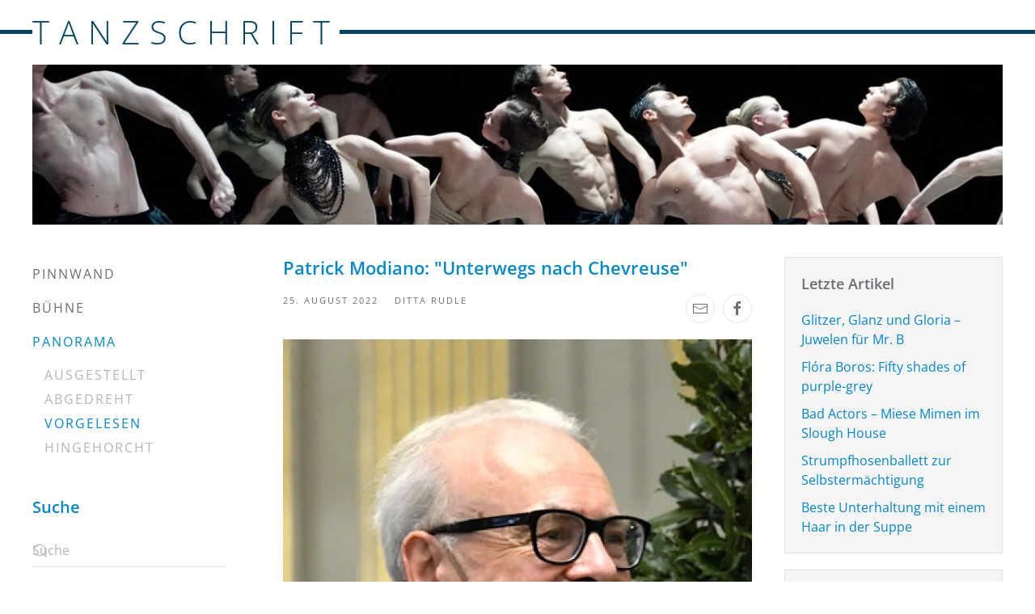

--- FILE ---
content_type: text/html; charset=utf-8
request_url: https://www.tanzschrift.at/panorama/gelesen/1503-patrick-modiano-unterwegs-nach-chevreuse-roman
body_size: 38216
content:
<!DOCTYPE html>
<html lang="de-de" dir="ltr">
    <head>
        <meta name="viewport" content="width=device-width, initial-scale=1">
        <link rel="icon" href="/images/image.png" sizes="any">
                <link rel="apple-touch-icon" href="/images/image.png">
        <meta charset="utf-8">
	<meta name="rights" content="Soweit nicht anders angegeben sind die Rechte beim Autor. Bildrechte siehe ©.">
	<meta name="author" content="Ditta Rudle ">
	<meta name="description" content="Einen neuen Roman von Patrick Modiano zu beginnen, kommt dem Besuch eines geliebten Ortes gleich, den man immer wieder besucht, um festzustellen, dass er derselbe geblieben ist und doch ganz anders aussieht. Im jüngst erschienenen Buch wandert die Hauptperson nicht nur durch Paris, sondern sucht die verlorene Zeit auch im nahen Chevreusetal. „Unterwegs nach Chevreuse“ ist nicht nur für seinen Protagonisten, Jean Bosmans, eine Reise in die Vergangenheit, sondern auch für den Autor selbst, hat er doch seine Kindheit in der Straße von Dr. Kurzenne verbracht.">
	<meta name="generator" content="Joomla! - Open Source Content Management">
	<title>Patrick Modiano: &quot;Unterwegs nach Chevreuse&quot;</title>
	<link href="https://www.tanzschrift.at/component/finder/search?format=opensearch&amp;Itemid=101" rel="search" title="OpenSearch Tanzschrift" type="application/opensearchdescription+xml">
<link href="/media/modals/css/style.min.css?ca4be2" rel="stylesheet">
	<link href="/media/modals/css/theme-dark.min.css?ca4be2" rel="stylesheet">
	<link href="/media/vendor/joomla-custom-elements/css/joomla-alert.min.css?0.4.1" rel="stylesheet">
	<link href="/media/system/css/joomla-fontawesome.min.css?4.5.33" rel="preload" as="style" onload="this.onload=null;this.rel='stylesheet'">
	<link href="/templates/yootheme/css/theme.12.css?1765965231" rel="stylesheet">
	<link href="/templates/yootheme/css/theme.update.css?4.5.33" rel="stylesheet">
	<link href="/templates/yootheme/css/custom.css?4.5.33" rel="stylesheet">
	<link href="/media/plg_system_jcemediabox/css/jcemediabox.min.css?7d30aa8b30a57b85d658fcd54426884a" rel="stylesheet">
	<link href="/media/plg_system_jcepro/site/css/content.min.css?86aa0286b6232c4a5b58f892ce080277" rel="stylesheet">
<script src="/media/vendor/awesomplete/js/awesomplete.min.js?1.1.7" defer></script>
	<script type="application/json" class="joomla-script-options new">{"joomla.jtext":{"JLIB_JS_AJAX_ERROR_OTHER":"Beim Abrufen von JSON-Daten wurde ein HTTP-Statuscode %s zur\u00fcckgegeben.","JLIB_JS_AJAX_ERROR_PARSE":"Ein Parsing-Fehler trat bei der Verarbeitung der folgenden JSON-Daten auf:<br><code style='color:inherit;white-space:pre-wrap;padding:0;margin:0;border:0;background:inherit;'>%s<\/code>","MDL_MODALTXT_CLOSE":"schlie\u00dfen","MDL_MODALTXT_PREVIOUS":"zur\u00fcck","MDL_MODALTXT_NEXT":"weiter","ERROR":"Fehler","MESSAGE":"Nachricht","NOTICE":"Hinweis","WARNING":"Warnung","JCLOSE":"Schlie\u00dfen","JOK":"OK","JOPEN":"\u00d6ffnen"},"finder-search":{"url":"\/component\/finder\/?task=suggestions.suggest&amp;format=json&amp;tmpl=component&amp;Itemid=101"},"rl_modals":{"theme":"dark","dimensionsIncludeTitle":0,"closeOnOutsideClick":true,"position":"center","showCountdown":true,"slideshow":0,"slideshowInterval":5000,"slideshowResume":true,"slideshowResumeTimeout":5000,"pagination":"buttons","paginationAsImages":true,"paginationTextDivider":"\/","openEffect":"zoom","closeEffect":"zoom","nextEffect":"slideForward","previousEffect":"slideBackward","disableOnNarrow":false,"disableBasedOn":"window","disableBreakPoint":576,"keyboardNavigation":true,"scrollNavigation":false,"imageZoom":false},"system.paths":{"root":"","rootFull":"https:\/\/www.tanzschrift.at\/","base":"","baseFull":"https:\/\/www.tanzschrift.at\/"},"csrf.token":"3b894fed7037a70d8b29cf59ffef1c11"}</script>
	<script src="/media/system/js/core.min.js?a3d8f8"></script>
	<script src="/media/com_finder/js/finder.min.js?755761" type="module"></script>
	<script src="/media/vendor/jquery/js/jquery.min.js?3.7.1"></script>
	<script src="/media/legacy/js/jquery-noconflict.min.js?504da4"></script>
	<script src="/media/modals/js/script.min.js?ca4be2" type="module"></script>
	<script src="/media/system/js/messages.min.js?9a4811" type="module"></script>
	<script src="/plugins/system/yooessentials/modules/element/elements/social_sharing_item/assets/asset.js?2.4.12-1202.1125" defer></script>
	<script src="/templates/yootheme/vendor/assets/uikit/dist/js/uikit.min.js?4.5.33"></script>
	<script src="/templates/yootheme/vendor/assets/uikit/dist/js/uikit-icons-fuse.min.js?4.5.33"></script>
	<script src="/templates/yootheme/js/theme.js?4.5.33"></script>
	<script src="/media/plg_system_jcemediabox/js/jcemediabox.min.js?7d30aa8b30a57b85d658fcd54426884a"></script>
	<script type="application/ld+json">{"@context":"https://schema.org","@graph":[{"@type":"Organization","@id":"https://www.tanzschrift.at/#/schema/Organization/base","name":"Tanzschrift","url":"https://www.tanzschrift.at/"},{"@type":"WebSite","@id":"https://www.tanzschrift.at/#/schema/WebSite/base","url":"https://www.tanzschrift.at/","name":"Tanzschrift","publisher":{"@id":"https://www.tanzschrift.at/#/schema/Organization/base"},"potentialAction":{"@type":"SearchAction","target":"https://www.tanzschrift.at/component/finder/search?q={search_term_string}&amp;Itemid=101","query-input":"required name=search_term_string"}},{"@type":"WebPage","@id":"https://www.tanzschrift.at/#/schema/WebPage/base","url":"https://www.tanzschrift.at/panorama/gelesen/1503-patrick-modiano-unterwegs-nach-chevreuse-roman","name":"Patrick Modiano: \"Unterwegs nach Chevreuse\"","description":"Einen neuen Roman von Patrick Modiano zu beginnen, kommt dem Besuch eines geliebten Ortes gleich, den man immer wieder besucht, um festzustellen, dass er derselbe geblieben ist und doch ganz anders aussieht. Im jüngst erschienenen Buch wandert die Hauptperson nicht nur durch Paris, sondern sucht die verlorene Zeit auch im nahen Chevreusetal. „Unterwegs nach Chevreuse“ ist nicht nur für seinen Protagonisten, Jean Bosmans, eine Reise in die Vergangenheit, sondern auch für den Autor selbst, hat er doch seine Kindheit in der Straße von Dr. Kurzenne verbracht.","isPartOf":{"@id":"https://www.tanzschrift.at/#/schema/WebSite/base"},"about":{"@id":"https://www.tanzschrift.at/#/schema/Organization/base"},"inLanguage":"de-DE"},{"@type":"Article","@id":"https://www.tanzschrift.at/#/schema/com_content/article/1503","name":"Patrick Modiano: \"Unterwegs nach Chevreuse\"","headline":"Patrick Modiano: \"Unterwegs nach Chevreuse\"","inLanguage":"de-DE","author":{"@type":"Person","name":"Ditta Rudle "},"thumbnailUrl":"images/eigene_bilder/2022/Buch/Modiano_stockholm2014_Frankie_Fouganthin.jpg","image":"images/eigene_bilder/2022/Buch/Modiano_stockholm2014_Frankie_Fouganthin.jpg","isPartOf":{"@id":"https://www.tanzschrift.at/#/schema/WebPage/base"}}]}</script>
	<script>window.yootheme ||= {}; var $theme = yootheme.theme = {"i18n":{"close":{"label":"Schlie\u00dfen"},"totop":{"label":"Zur\u00fcck nach oben"},"marker":{"label":"\u00d6ffnen"},"navbarToggleIcon":{"label":"Men\u00fc \u00f6ffnen"},"paginationPrevious":{"label":"Vorherige Seite"},"paginationNext":{"label":"N\u00e4chste Seite"},"searchIcon":{"toggle":"Suche \u00f6ffnen","submit":"Suche ausf\u00fchren"},"slider":{"next":"N\u00e4chste Folie","previous":"Vorherige Folie","slideX":"Folie %s","slideLabel":"%s von %s"},"slideshow":{"next":"N\u00e4chste Folie","previous":"Vorherige Folie","slideX":"Folie %s","slideLabel":"%s von %s"},"lightboxPanel":{"next":"N\u00e4chste Folie","previous":"Vorherige Folie","slideLabel":"%s von %s","close":"Schlie\u00dfen"}}};</script>
	<script>jQuery(document).ready(function(){WfMediabox.init({"base":"\/","theme":"standard","width":"","height":"","lightbox":0,"shadowbox":0,"icons":1,"overlay":1,"overlay_opacity":0,"overlay_color":"","transition_speed":500,"close":2,"labels":{"close":"Schlie\u00dfen","next":"N\u00e4chstes","previous":"Vorheriges","cancel":"Abbrechen","numbers":"{{numbers}}","numbers_count":"{{current}} von {{total}}","download":"PLG_SYSTEM_JCEMEDIABOX_LABEL_DOWNLOAD"},"swipe":true,"expand_on_click":true});});</script>

    </head>
    <body class="">

        <div class="uk-hidden-visually uk-notification uk-notification-top-left uk-width-auto">
            <div class="uk-notification-message">
                <a href="#tm-main" class="uk-link-reset">Zum Hauptinhalt springen</a>
            </div>
        </div>

                <div class="tm-page-container uk-clearfix">

            
            
        
        
        <div class="tm-page uk-margin-auto">

                        


<header class="tm-header-mobile uk-hidden@m">


    
        <div class="uk-navbar-container">

            <div class="uk-container uk-container-expand">
                <nav class="uk-navbar" uk-navbar="{&quot;align&quot;:&quot;left&quot;,&quot;container&quot;:&quot;.tm-header-mobile&quot;,&quot;boundary&quot;:&quot;.tm-header-mobile .uk-navbar-container&quot;}">

                                        <div class="uk-navbar-left ">

                                                    <a href="https://www.tanzschrift.at/" aria-label="Zurück zur Startseite" class="uk-logo uk-navbar-item">
    TANZSCHRIFT</a>
                        
                        
                        
                    </div>
                    
                    
                                        <div class="uk-navbar-right">

                                                    
                        
                                                    <a uk-toggle href="#tm-dialog-mobile" class="uk-navbar-toggle">

        
        <div uk-navbar-toggle-icon></div>

        
    </a>
                        
                    </div>
                    
                </nav>
            </div>

        </div>

    



        <div id="tm-dialog-mobile" uk-offcanvas="container: true; overlay: true" mode="slide" flip>
        <div class="uk-offcanvas-bar uk-flex uk-flex-column">

                        <button class="uk-offcanvas-close uk-close-large" type="button" uk-close uk-toggle="cls: uk-close-large; mode: media; media: @s"></button>
            
                        <div class="uk-margin-auto-bottom">
                
<div class="uk-panel" id="module-menu-dialog-mobile">

    
    
<ul class="uk-nav uk-nav-default">
    
	<li class="item-101 uk-parent"><a href="/">Pinnwand</a>
	<ul class="uk-nav-sub">

		<li class="item-133 uk-parent"><a href="/pinnwand/aktuell">Aktuell</a>
		<ul>

			<li class="item-279"><a href="/pinnwand/aktuell/standpunkt">Standpunkt</a></li></ul></li></ul></li>
	<li class="item-108 uk-parent"><a href="/buehne">Bühne</a>
	<ul class="uk-nav-sub">

		<li class="item-115 uk-parent"><a href="/buehne/kritisch-gesehen">Kritisch gesehen </a>
		<ul>

			<li class="item-327"><a href="/buehne/kritisch-gesehen/impulstanz">Impulstanz</a></li></ul></li>
		<li class="item-116"><a href="/buehne/vorschau">Voraus gesehen </a></li>
		<li class="item-123"><a href="/buehne/nah-besehen">Nah besehen</a></li></ul></li>
	<li class="item-117 uk-active uk-parent"><a href="/panorama">Panorama</a>
	<ul class="uk-nav-sub">

		<li class="item-109"><a href="/panorama/bildende-kunst">Ausgestellt </a></li>
		<li class="item-110"><a href="/panorama/film">Abgedreht </a></li>
		<li class="item-118 uk-active"><a href="/panorama/gelesen">Vorgelesen </a></li>
		<li class="item-275"><a href="/panorama/hingehorcht">Hingehorcht </a></li></ul></li></ul>

</div>

            </div>
            
            
        </div>
    </div>
    
    
    

</header>




<header class="tm-header uk-visible@m">



    
        <div class="uk-navbar-container">

            <div class="uk-container">
                <nav class="uk-navbar" uk-navbar="{&quot;align&quot;:&quot;left&quot;,&quot;container&quot;:&quot;.tm-header&quot;,&quot;boundary&quot;:&quot;.tm-header .uk-navbar-container&quot;}">

                                        <div class="uk-navbar-left ">

                                                    <a href="https://www.tanzschrift.at/" aria-label="Zurück zur Startseite" class="uk-logo uk-navbar-item">
    TANZSCHRIFT</a>
                        
                        
                        
                    </div>
                    
                    
                    
                </nav>
            </div>

        </div>

    







</header>

            
            

            <main id="tm-main" >

                
                <div id="system-message-container" aria-live="polite"></div>

                <!-- Builder #template-QlZhUVCW -->
<div class="uk-section-default uk-section uk-section-small uk-padding-remove-top">
    
        
        
        
            
                                <div class="uk-container">                
                    <div class="uk-grid tm-grid-expand uk-child-width-1-1 uk-grid-margin">
<div class="uk-width-1-1">
    
        
            
            
            
                
                    
<div class="uk-margin">
        <picture>
<source type="image/webp" srcset="/templates/yootheme/cache/0d/header-0d62cc5a.webp 768w, /templates/yootheme/cache/1a/header-1ae75743.webp 1024w, /templates/yootheme/cache/d0/header-d0b33c54.webp 1366w, /templates/yootheme/cache/d3/header-d35cbfdb.webp 1500w" sizes="(min-width: 1500px) 1500px">
<img src="/templates/yootheme/cache/17/header-171b94c0.jpeg" width="1500" height="247" class="el-image" alt loading="lazy">
</picture>    
    
</div>

                
            
        
    
</div></div>
                                </div>                
            
        
    
</div>
<div class="uk-section-default uk-section uk-padding-remove-top">
    
        
        
        
            
                                <div class="uk-container">                
                    <div class="uk-grid tm-grid-expand uk-grid-margin" uk-grid>
<div class="uk-width-1-4@m">
    
        
            
            
            
                
                    <div>
<div class="uk-grid uk-child-width-1-1" uk-grid>    <div>
<div class="uk-panel _menu" id="module-1">

    
    
<ul class="uk-nav uk-nav-default">
    
	<li class="item-101"><a href="/">Pinnwand</a></li>
	<li class="item-108"><a href="/buehne">Bühne</a></li>
	<li class="item-117 uk-active uk-parent"><a href="/panorama">Panorama</a>
	<ul class="uk-nav-sub">

		<li class="item-109"><a href="/panorama/bildende-kunst">Ausgestellt </a></li>
		<li class="item-110"><a href="/panorama/film">Abgedreht </a></li>
		<li class="item-118 uk-active"><a href="/panorama/gelesen">Vorgelesen </a></li>
		<li class="item-275"><a href="/panorama/hingehorcht">Hingehorcht </a></li></ul></li></ul>

</div>
</div>    <div>
<div class="uk-panel" id="module-99">

    
        <h3>

                Suche        
        </h3>

    
    

    <form id="search-99" action="/component/finder/search?Itemid=101" method="get" role="search" class="uk-search js-finder-searchform uk-search-default"><span uk-search-icon></span><input name="q" class="js-finder-search-query uk-search-input" placeholder="Suche" required aria-label="Suche" type="search"><input type="hidden" name="Itemid" value="101"></form>
    

</div>
</div></div></div>
                
            
        
    
</div>
<div class="uk-width-1-2@m">
    
        
            
            
            
                
                    
<h1>        Patrick Modiano: "Unterwegs nach Chevreuse"    </h1><div class="uk-panel uk-margin"><div class="uk-grid tm-grid-expand uk-grid-margin" uk-grid>
<div class="uk-width-1-2 uk-width-1-2@m">
    
        
            
            
            
                
                    
<div>
    <ul class="uk-margin-remove-bottom uk-subnav" uk-margin>        <li class="el-item ">
    <a class="el-content uk-disabled">25. August 2022</a>
</li>
        <li class="el-item ">
    <a class="el-content uk-disabled">Ditta Rudle</a>
</li>
        </ul>
</div>
                
            
        
    
</div>
<div class="uk-width-1-2 uk-width-1-2@m">
    
        
            
            
            
                
                    
<div class="uk-margin uk-margin-remove-top uk-margin-remove-bottom uk-text-right" uk-scrollspy="target: [uk-scrollspy-class];">    <ul class="uk-child-width-auto uk-grid-small uk-flex-inline uk-flex-middle" uk-grid>
            <li class="el-item">
<a class="el-link uk-icon-button" href="mailto:?subject=Patrick%20Modiano%3A%20%22Unterwegs%20nach%20Chevreuse%22&amp;body=https%3A%2F%2Fwww.tanzschrift.at%2Fpanorama%2Fgelesen%2F1503-patrick-modiano-unterwegs-nach-chevreuse-roman" rel="noreferrer"><span uk-icon="icon: mail;"></span></a></li>
            <li class="el-item">
<a class="el-link uk-icon-button" href="https://www.facebook.com/sharer/sharer.php?u=https%3A%2F%2Fwww.tanzschrift.at%2Fpanorama%2Fgelesen%2F1503-patrick-modiano-unterwegs-nach-chevreuse-roman" rel="noreferrer" target="_blank"><span uk-icon="icon: facebook;"></span></a></li>
    
    </ul></div>
                
            
        
    
</div></div></div>
<div class="uk-margin uk-margin-remove-bottom">
        <picture>
<source type="image/webp" srcset="/templates/yootheme/cache/89/Modiano_stockholm2014_Frankie_Fouganthin-89fb2d93.webp 768w, /templates/yootheme/cache/81/Modiano_stockholm2014_Frankie_Fouganthin-81e8e706.webp 1000w" sizes="(min-width: 1000px) 1000px">
<img src="/templates/yootheme/cache/c8/Modiano_stockholm2014_Frankie_Fouganthin-c8121a61.jpeg" width="1000" height="1247" class="el-image" alt loading="lazy">
</picture>    
    
</div>
<div class="uk-panel uk-text-meta uk-margin-small uk-text-center">Patrick Modiano, Nobelpreis 2014. © Frankie Fouganthin</div><div class="uk-panel uk-dropcap uk-margin"><p>Einen neuen Roman von Patrick Modiano zu beginnen, kommt dem Besuch eines geliebten Ortes gleich, den man immer wieder besucht, um festzustellen, dass er derselbe geblieben ist und doch ganz anders aussieht. Im jüngst erschienenen Buch wandert die Hauptperson nicht nur durch Paris, sondern sucht die verlorene Zeit auch im nahen Chevreusetal. „Unterwegs nach Chevreuse“ ist nicht nur für seinen Protagonisten, Jean Bosmans, eine Reise in die Vergangenheit, sondern auch für den Autor selbst, hat er doch seine Kindheit in der Straße von Dr. Kurzenne verbracht.</p>
 
<p><!-- START: Modals --><a data-modals alt="Chevreuse: Spazierweg entlang der Yvette @ solosophie.com" href="/images/eigene_bilder/2022/Buch/Modiano_chevreuse_riverwalk_Yvette_solosophie_com.jpg" title="Chevreuse: Spazierweg entlang der Yvette @ solosophie.com" data-modals-theme="dark" data-modals-title="Chevreuse: Spazierweg entlang der Yvette @ solosophie.com" data-modals-type="image" data-modals-group="gallery_697f7646796ce" data-modals-image-zoom="0" data-modals-pagination="buttons" data-modals-slideshow="0"><img src="/images/eigene_bilder/2022/Buch/resized/Modiano_chevreuse_riverwalk_Yvette_solosophie_com_160x200.jpg" srcset="/images/eigene_bilder/2022/Buch/resized/Modiano_chevreuse_riverwalk_Yvette_solosophie_com_320x400.jpg 1.5x, /images/eigene_bilder/2022/Buch/resized/Modiano_chevreuse_riverwalk_Yvette_solosophie_com_160x200.jpg 1x" alt="Chevreuse: Spazierweg entlang der Yvette @ solosophie.com" title="Chevreuse: Spazierweg entlang der Yvette @ solosophie.com" width="160" height="200" style="margin-right: 5px; margin-top: 5px; margin-bottom: -1px; float: left;" /></a><!-- END: Modals -->Egal welchen von Modianos mehr als 40 Romanen man gelesen hat. man ist dem Autor auf immer verfallen. So ist der Leserin nicht nur Jean Bosmans, eine Art Alter Ego des Autors, bekannt, sondern sie ist bereits mit vielen andere Figuren, Straßen, Plätzen und Cafés vertraut. Auch in der Umgebung von Chevreuse, in der Rue du Docteur Kurzenne in Jouy-en-Josas etwa, bei der Schule und nahe dem Naturpark etwa, sind Verehrerinnen des Nobelpreis-gekrönten Autors schon umherspaziert. Bosmans pendelt nicht nur zwischen Chevreuse und einer noblen Wohnung im Pariser Bezirk Auteuil, sondern auch zwischen den Jahrzehnten. <!-- START: Modals --><a data-modals alt="Das Haus in  der Rue du Docteur Kurzenne 38 liegt nicht in Chevreuse, sondern im nahen Jouy-en-Josas, Nicht nur Bosmans, die Romanfigur, kennt es aus der Kindheit, sondern auch der Autor. &copy; https://www.jouyenvironnementpatrimoine.fr" href="/images/eigene_bilder/2022/Buch/Modiano-jrue-du-docteur-kurzenne.jpg" title="Das Haus in  der Rue du Docteur Kurzenne 38 liegt nicht in Chevreuse, sondern im nahen Jouy-en-Josas, Nicht nur Bosmans, die Romanfigur, kennt es aus der Kindheit, sondern auch der Autor. &copy; https://www.jouyenvironnementpatrimoine.fr" data-modals-theme="dark" data-modals-title="Das Haus in  der Rue du Docteur Kurzenne 38 liegt nicht in Chevreuse, sondern im nahen Jouy-en-Josas, Nicht nur Bosmans, die Romanfigur, kennt es aus der Kindheit, sondern auch der Autor. © https://www.jouyenvironnementpatrimoine.fr" data-modals-type="image" data-modals-group="gallery_697f7646796ce" data-modals-image-zoom="0" data-modals-pagination="buttons" data-modals-slideshow="0"><img src="/images/eigene_bilder/2022/Buch/resized/Modiano-jrue-du-docteur-kurzenne_200x192.jpg" srcset="/images/eigene_bilder/2022/Buch/resized/Modiano-jrue-du-docteur-kurzenne_400x384.jpg 1.5x, /images/eigene_bilder/2022/Buch/resized/Modiano-jrue-du-docteur-kurzenne_200x192.jpg 1x" alt="Das Haus in  der Rue du Docteur Kurzenne 38 liegt nicht in Chevreuse, sondern im nahen Jouy-en-Josas, Nicht nur Bosmans, die Romanfigur, kennt es aus der Kindheit, sondern auch der Autor. © https://www.jouyenvironnementpatrimoine.fr" title="Das Haus in  der Rue du Docteur Kurzenne 38 liegt nicht in Chevreuse, sondern im nahen Jouy-en-Josas, Nicht nur Bosmans, die Romanfigur, kennt es aus der Kindheit, sondern auch der Autor. © https://www.jouyenvironnementpatrimoine.fr" width="200" height="192" style="margin-left: 10px; margin-top: 3px; float: right;" /></a><!-- END: Modals -->Er sieht Gespenster und tatsächlich existierende Personen, denkt an die Kindheit und die wilden Jahre als 20-jähriger in Paris. Schmuddelige Cafés, undurchsichtige Typen, vielleicht sogar Verbrecher, Kleinkriminelle jedenfalls, die Frauen und Mädchen sind verführerische Lügnerinnen, wechseln ihre Namen und verschwinden plötzlich, um nur noch in den Tagträumen Bosmans aufzutauchen. Wie der Schriftsteller Bosmans, der mit 20 beginnt, seine Kindheitserinnerungen niederzuschreiben, taumelt auch die Leserin zwischen Traum und Wirklichkeit, schlingert zwischen Realität und Fantasie, zwischen Paris und Chevreuse und zwischen allen Altersstufen von Bosmans. <br />In „Chevreuse“ (Originaltitel) erzählt Modiano vom etwa 70-jährigen Schriftsteller Bosmans, der sich an den 20-jährigen Bosmans erinnert, der sich an das Kind Jean Bosmans erinnert. Ein Mise en abyme? <!-- START: Modals --><a data-modals alt="Plattencover: &amp;quot;la douce dame&amp;quot; von Serge Latour, dem Bosmans auf der Stra&szlig;e begegnet ist. &copy; discogs.com" href="/images/eigene_bilder/2022/Buch/Modiano_Serge_Latour_discogs_com.jpg" title="Plattencover: &amp;quot;la douce dame&amp;quot; von Serge Latour, dem Bosmans auf der Stra&szlig;e begegnet ist. &copy; discogs.com" data-modals-theme="dark" data-modals-title="Plattencover: &quot;la douce dame&quot; von Serge Latour, dem Bosmans auf der Straße begegnet ist. © discogs.com" data-modals-type="image" data-modals-group="gallery_697f7646796ce" data-modals-image-zoom="0" data-modals-pagination="buttons" data-modals-slideshow="0"><img src="/images/eigene_bilder/2022/Buch/resized/Modiano_Serge_Latour_discogs_com_198x200.jpg" srcset="/images/eigene_bilder/2022/Buch/resized/Modiano_Serge_Latour_discogs_com_396x400.jpg 1.5x, /images/eigene_bilder/2022/Buch/resized/Modiano_Serge_Latour_discogs_com_198x200.jpg 1x" alt="Plattencover: &quot;la douce dame&quot; von Serge Latour, dem Bosmans auf der Straße begegnet ist. © discogs.com" title="Plattencover: &quot;la douce dame&quot; von Serge Latour, dem Bosmans auf der Straße begegnet ist. © discogs.com" width="198" height="200" style="margin-right: 5px; margin-top: 5px; float: left;" /></a><!-- END: Modals -->Jedenfalls ein Labyrinth, ein wunderbares Labyrinth, das man nur ungern verlässt. Wie ein Murmeltier erscheint der Chansonier Serge Latour, dem Bosmans auf der Straße begegnet. Diesmal hört er im Café&nbsp; Latour mit dem Chanson von der süßen Dame,<a href="https://www.youtube.com/watch?v=Vj4QDfjX6aA" target="_blank" onclick="window.open(this.href,'Serge%20latour%20','scrollbars=yes,resizable=yes,location=yes,menubar=yes,status=yes,toolbar=no,left='+(screen.availWidth/2-600)+',top='+(screen.availHeight/2-440)+',width=1200,height=880');return false;"> „Douce Dame …“,</a> das ihn an die junge Camille erinnert, die dieses Lied gern gesummt hat. Sie hat ihn nach Chevreuse gelotst, wo er als Kind gelebt hat. Nicht zufällig, die Zwielichtigen wollen etwas herausfinden, Camille ist ein Lockvogel mit recht bunten Federn. Ein Hauch von Kriminalroman verändert die Atmosphäre. Jean, Modiano nennt ihn selten mit dem Vornamen, erinnert sich, dass im Haus in der Rue du Docteur Kurzenne 38 viel gehämmert und gebohrt worden ist. Er weiß noch genau, wo dieses Loch in der Wand ist und denkt an einen Schatz. Doch er behält seine Beobachtungen, von welchen er als junger Mann nicht mehr weiß, ob er ihnen trauen kann, für sich. <br /> Weil mehrere Roman Modianos bis in 1960er Jahre zurückführe<!-- START: Modals --><a data-modals alt="Meist ist Sommer in der leeren Stadt, doch einmal stapft Bosmans auch durch das winterliche Paris. &copy; Flavio Ensiki rove.me" href="/images/eigene_bilder/2022/Buch/Modiano_ParisimSchne__Flavio_Ensiki_rove_me.jpg" title="Meist ist Sommer in der leeren Stadt, doch einmal stapft Bosmans auch durch das winterliche Paris. &copy; Flavio Ensiki rove.me" data-modals-theme="dark" data-modals-title="Meist ist Sommer in der leeren Stadt, doch einmal stapft Bosmans auch durch das winterliche Paris. © Flavio Ensiki rove.me" data-modals-type="image" data-modals-group="gallery_697f7646796ce" data-modals-image-zoom="0" data-modals-pagination="buttons" data-modals-slideshow="0"><img src="/images/eigene_bilder/2022/Buch/resized/Modiano_ParisimSchne__Flavio_Ensiki_rove_me_200x133.jpg" srcset="/images/eigene_bilder/2022/Buch/resized/Modiano_ParisimSchne__Flavio_Ensiki_rove_me_400x266.jpg 1.5x, /images/eigene_bilder/2022/Buch/resized/Modiano_ParisimSchne__Flavio_Ensiki_rove_me_200x133.jpg 1x" alt="Meist ist Sommer in der leeren Stadt, doch einmal stapft Bosmans auch durch das winterliche Paris. © Flavio Ensiki rove.me" title="Meist ist Sommer in der leeren Stadt, doch einmal stapft Bosmans auch durch das winterliche Paris. © Flavio Ensiki rove.me" width="200" height="133" style="margin-left: 10px; margin-top: 5px; float: right;" /></a><!-- END: Modals -->n als Bosmans um die 20 war und durch Paris irrt, ist die Leserin mit Jean B. sehr viel vertrauter. Die komischen Figuren, die den alten Bosmans bedrängen, sind die gleichen wie damals.&nbsp; Auch die Leserin wird von Erinnerungen bedrängt,&nbsp; etwa an Figuren in den Romanen „La Ronde de Nuit / Abendgesellschaft“, „Les Boulevards de Ceinture / Außenbezirke“ oder an das Erstlingswerk "La Place de l’Étoile", auch so ein Verwirrspiel, nur Bosmans ist noch nicht aufgetreten.&nbsp;</p>
<p>Ein 20-Jähriger kommt nach Paris, um zu studieren, hat kein Geld, wohnt in armseligen Dachkammern, irrt durch die Stadt, und macht im Café Bekanntschaften mit etwas anrüchigen Gestalten und Eindruck auf junge Mädchen und reife Damen, die ihn Äther schnüffeln beibringen.<br /><!-- START: Modals --><a data-modals alt="Hotel Chatham, 1885. Bosmans wird belogen, wenn sich Michel da Gama als Direktor des Hotels vorstellt. Abbildung in &amp;quot;Harpers Handbook for Travellers in Europe&amp;quot;. &copy; wikimedia" href="/images/eigene_bilder/2022/Buch/Modiano_1885_Hotel_Chatham_wikimedia.jpg" title="Hotel Chatham, 1885. Bosmans wird belogen, wenn sich Michel da Gama als Direktor des Hotels vorstellt. Abbildung in &amp;quot;Harpers Handbook for Travellers in Europe&amp;quot;. &copy; wikimedia" data-modals-theme="dark" data-modals-title="Hotel Chatham, 1885. Bosmans wird belogen, wenn sich Michel da Gama als Direktor des Hotels vorstellt. Abbildung in &quot;Harpers Handbook for Travellers in Europe&quot;. © wikimedia" data-modals-type="image" data-modals-group="gallery_697f7646796ce" data-modals-image-zoom="0" data-modals-pagination="buttons" data-modals-slideshow="0"><img src="/images/eigene_bilder/2022/Buch/resized/Modiano_1885_Hotel_Chatham_wikimedia_200x158.jpg" srcset="/images/eigene_bilder/2022/Buch/resized/Modiano_1885_Hotel_Chatham_wikimedia_400x316.jpg 1.5x, /images/eigene_bilder/2022/Buch/resized/Modiano_1885_Hotel_Chatham_wikimedia_200x158.jpg 1x" alt="Hotel Chatham, 1885. Bosmans wird belogen, wenn sich Michel da Gama als Direktor des Hotels vorstellt. Abbildung in &quot;Harpers Handbook for Travellers in Europe&quot;. © wikimedia" title="Hotel Chatham, 1885. Bosmans wird belogen, wenn sich Michel da Gama als Direktor des Hotels vorstellt. Abbildung in &quot;Harpers Handbook for Travellers in Europe&quot;. © wikimedia" width="200" height="158" style="margin-right: 5px; margin-top: 5px; float: left;" /></a><!-- END: Modals --> Modianos erster Roman, der, an dem Bosmans im aktuellen Roman, „Chevreuse / Unterwegs nach Chevreuse“, arbeitet, ist auf Französisch 1968 erschienen, doch erst 2004 ist die von Modiano überarbeite Neuauflage, übersetzt von Elisabeth Edl, auf Deutsch erschienen. Auch auf Deutsch hat dieser Erstling den Originaltitel behalten: "La Place de l'Éfoile".&nbsp; Sei’s drum, eine Chronologie gibt es bei Modiano ohnehin nicht, wo auch immer man eine Seite in einem Roman Modianos aufschlägt, man ist sofort gefangen von der Atmosphäre und dem, was zwischen den Zeilen lauert. Obwohl das Meiste im Kopf des Helden passiert, fehlt es Modianos Romanen nicht an Spannung, das Böse, das Gemeine, das Unappetitliche lauern auf jeder Seite. <!-- START: Modals --><a data-modals alt="In einem Caf&eacute; im Bahnhofsviertel St. Lazare beginnt der junge Bosmans seinen ersten Roman.&copy; tripadvisor.com" href="/images/eigene_bilder/2022/Buch/Modiano_paris-cafe-st-lazaretripadvisor.comjpg.jpg" title="In einem Caf&eacute; im Bahnhofsviertel St. Lazare beginnt der junge Bosmans seinen ersten Roman.&copy; tripadvisor.com" data-modals-theme="dark" data-modals-title="In einem Café im Bahnhofsviertel St. Lazare beginnt der junge Bosmans seinen ersten Roman.© tripadvisor.com" data-modals-type="image" data-modals-group="gallery_697f7646796ce" data-modals-image-zoom="0" data-modals-pagination="buttons" data-modals-slideshow="0"><img src="/images/eigene_bilder/2022/Buch/resized/Modiano_paris-cafe-st-lazaretripadvisor.comjpg_150x200.jpg" srcset="/images/eigene_bilder/2022/Buch/resized/Modiano_paris-cafe-st-lazaretripadvisor.comjpg_300x400.jpg 1.5x, /images/eigene_bilder/2022/Buch/resized/Modiano_paris-cafe-st-lazaretripadvisor.comjpg_150x200.jpg 1x" alt="In einem Café im Bahnhofsviertel St. Lazare beginnt der junge Bosmans seinen ersten Roman.© tripadvisor.com" title="In einem Café im Bahnhofsviertel St. Lazare beginnt der junge Bosmans seinen ersten Roman.© tripadvisor.com" width="150" height="200" style="margin-left: 10px; margin-top: 5px; float: right;" /></a><!-- END: Modals -->&nbsp;Der Mensch besteht nur aus seinem Gedächtnis, auch wenn dieses tarnt und täuscht. Mit jeder neuen Erzählung verändern sich die Erinnerungen, lassen sich auch verdrängen und wieder an die Oberfläche holen. Ohne Erinnerungen sind wir nur noch verwirrt. <!-- START: Modals --><a data-modals alt="Buchcover &copy;  Hanser Verlage" href="/images/eigene_bilder/2022/Buch/Modiano_Cover_hanser.jpg" title="Buchcover &copy;  Hanser Verlage" data-modals-theme="dark" data-modals-title="Buchcover ©  Hanser Verlage" data-modals-type="image" data-modals-group="gallery_697f7646796ce" data-modals-image-zoom="0" data-modals-pagination="buttons" data-modals-slideshow="0"><img src="/images/eigene_bilder/2022/Buch/resized/Modiano_Cover_hanser_123x200.jpg" srcset="/images/eigene_bilder/2022/Buch/resized/Modiano_Cover_hanser_246x400.jpg 1.5x, /images/eigene_bilder/2022/Buch/resized/Modiano_Cover_hanser_123x200.jpg 1x" alt="Buchcover ©  Hanser Verlage" title="Buchcover ©  Hanser Verlage" width="123" height="200" style="margin-top: 5px; margin-right: 5px; float: left;" /></a><!-- END: Modals -->„Ich habe mich sozusagen selbst verloren“, sagte Auguste Deter immer wieder zu ihrem Arzt Alois Alzheimer. Sie war die erste Patientin, bei der Alzheimer Anfang des vorigen Jahrhunderts die später nach ihm benannte Krankheit diagnostiziert hat. <br />Ich meine, alle Figuren in Modianos Romanen, doch natürlich besonders Jean Bosmans, haben sich sozusagen selbst verloren und wollen sich wiederfinden. Bosmans gelingt es ebenso wenig wie den windigen Gestalten, die in Chevreuse nach einem Schatz suchen und auch diesen nicht finden. Kann aber gut sein, dass es ihn gar nicht gibt. Bosmans, so erinnert er sich heute, wollte damals nichts mehr wissen, die Männer machen ihm Angst, er beschließt, das Erlebte aufzuschreiben, doch was er weiß, zu wissen glaubt, gibt er nicht preis.</p>
<p class="book-author">Patrick Modiano: „Unterwegs nach Chevreuse“, „Chevreuse“, aus dem Französischen von Elisabeth Edl. <a href="https://www.hanser-literaturverlage.de/autor/patrick-modiano/" target="_blank">Hanser</a>, 2022. 160 Seiten. € 22.70. E-Book: € 16,99.</p></div>
                
            
        
    
</div>
<div class="uk-width-1-4@m">
    
        
            
            
            
                
                    
<div class="uk-card uk-card-body uk-card-primary tm-child-list">
            <h3 class="el-title uk-card-title">                    Letzte Artikel                </h3>    
    
<ul class="latestnews">
        <li><a href="/buehne/kritisch-gesehen/1914-glitzer-glanz-und-gloria-juwelen-fuer-mr-b">Glitzer, Glanz und Gloria – Juwelen für Mr. B</a></li>
        <li><a href="/buehne/kritisch-gesehen/1913-flora-boros-fifty-shades-of-purple-grey">Flóra Boros: Fifty shades of purple-grey</a></li>
        <li><a href="/panorama/gelesen/1912-bad-actors-miese-mimen-im-slough-house">Bad Actors – Miese Mimen im Slough House</a></li>
        <li><a href="/buehne/kritisch-gesehen/1911-strumpfhosenballett-zur-selbstermaechtigung">Strumpfhosenballett zur Selbstermächtigung</a></li>
        <li><a href="/buehne/kritisch-gesehen/1910-beste-unterhaltung-mit-einem-haar-in-der-suppe">Beste Unterhaltung mit einem Haar in der Suppe</a></li>
    </ul>

</div>
<div class="uk-card uk-card-body uk-card-primary tm-child-list uk-margin">
            <h3 class="el-title uk-card-title">                    Archiv                </h3>    
    
<ul class="archive-module">
        <li><a href="/panorama/gelesen?view=archive&amp;year=2025&amp;month=9">September, 2025</a></li>
        <li><a href="/panorama/gelesen?view=archive&amp;year=2025&amp;month=8">August, 2025</a></li>
        <li><a href="/panorama/gelesen?view=archive&amp;year=2025&amp;month=7">Juli, 2025</a></li>
        <li><a href="/panorama/gelesen?view=archive&amp;year=2025&amp;month=6">Juni, 2025</a></li>
        <li><a href="/panorama/gelesen?view=archive&amp;year=2025&amp;month=5">Mai, 2025</a></li>
        <li><a href="/panorama/gelesen?view=archive&amp;year=2025&amp;month=4">April, 2025</a></li>
    </ul>

</div>
                
            
        
    
</div></div>
                                </div>                
            
        
    
</div>
<div class="uk-section-default uk-section">
    
        
        
        
            
                                <div class="uk-container">                
                    <div class="uk-grid tm-grid-expand uk-child-width-1-1 uk-grid-margin">
<div class="uk-width-1-1">
    
        
            
            
            
                
                    
<nav class="uk-text-center">
    <ul class="uk-pagination uk-margin-remove-bottom uk-flex-center" uk-margin>
    
        
                        <li>
                            <a href="/panorama/gelesen/1502-heinrich-steinfest-der-betrunkene-berg-roman"><span uk-pagination-previous></span> Zurück</a>
            </li>

        
        
                        <li>
                            <a href="/panorama/gelesen/1501-tilman-roehrig-der-maler-und-das-reine-blau">Weiter <span uk-pagination-next></span></a>
            </li>

        
    
    </ul>
</nav>
                
            
        
    
</div></div>
                                </div>                
            
        
    
</div>

                
            </main>

            

                        <footer>
                <!-- Builder #footer -->
<div class="uk-section-muted uk-section">
    
        
        
        
            
                                <div class="uk-container">                
                    <div class="uk-grid tm-grid-expand uk-child-width-1-1 uk-grid-margin">
<div class="uk-width-1-1">
    
        
            
            
            
                
                    <div>
<div class="uk-panel" id="module-95">

    
    
<ul class="uk-nav uk-nav-default">
    
	<li class="item-125 uk-active"><a href="/impressum">Impressum</a></li>
	<li class="item-126"><a href="/ueber">Über Ditta  Rudle </a></li>
	<li class="item-555"><a href="/datenschutzerklaerung">Datenschutzerklärung</a></li></ul>

</div>
</div>
                
            
        
    
</div></div>
                                </div>                
            
        
    
</div>            </footer>
            
        </div>

                </div>
        
        

    </body>
</html>
